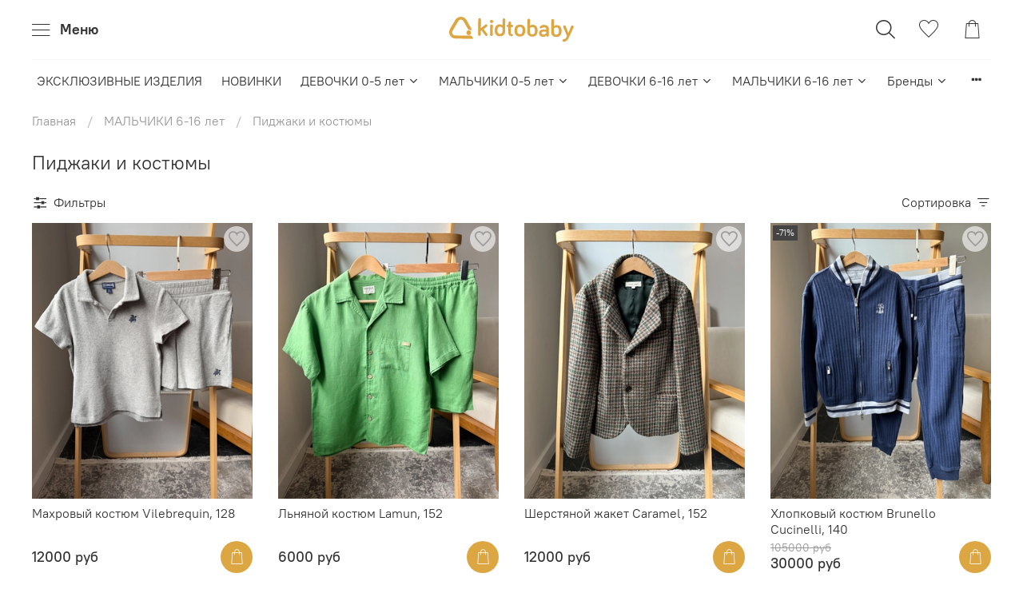

--- FILE ---
content_type: image/svg+xml
request_url: https://static.insales-cdn.com/files/1/8017/104660817/original/logo.svg
body_size: 3892
content:
<?xml version="1.0" encoding="utf-8"?>
<svg width="156" height="32" viewBox="0 0 156 32" fill="none" xmlns="http://www.w3.org/2000/svg">
  <g>
    <rect width="156" height="32" fill="#FFFFFF" fill-rule="evenodd" />
    <g>
      <g transform="translate(36.173 1.643)">
        <path d="M8.90594 21.671L4.38507 15.4392L3.38754 16.1993C3.38754 16.1993 3.33256 20.6449 3.33256 20.6449C3.32156 21.571 2.57192 22.2411 1.64636 22.2291C0.689807 22.2171 -0.0108591 21.529 0.000129639 20.6028C0.000129639 20.6028 0.237018 1.58437 0.237018 1.58437C0.249013 0.658243 0.966678 -0.0118424 1.92322 0.000160238C2.84879 0.0111633 3.58044 0.700249 3.56945 1.62637C3.56945 1.62637 3.43351 12.5248 3.43351 12.5248C3.43351 12.5248 9.07385 8.21023 9.07385 8.21023C9.47766 7.90619 9.78851 7.81718 10.1583 7.82218C11.0529 7.83318 11.7536 8.55228 11.7426 9.44739C11.7366 9.91045 11.5147 10.4015 11.1099 10.7056C11.1099 10.7056 7.02981 13.743 7.02981 13.743C7.02981 13.743 11.4907 19.7577 11.4907 19.7577C11.7336 20.1008 11.8216 20.4408 11.8186 20.7499C11.8066 21.645 11.0889 22.3471 10.1933 22.3361C9.6076 22.3291 9.1788 22.045 8.90593 21.671C8.90593 21.671 8.90594 21.671 8.90594 21.671Z" fill="#DCA643" />
        <path d="M3.43558 18.5147C3.42359 19.4408 2.67494 20.1729 1.74938 20.1609C0.823818 20.1499 0.0921526 19.3998 0.103149 18.4727C0.103149 18.4727 0.242091 7.29724 0.242091 7.29724C0.254079 6.37012 1.00373 5.63903 1.9293 5.65002C2.85486 5.66203 3.58653 6.41212 3.57452 7.33825C3.57452 7.33825 3.43558 18.5147 3.43558 18.5147ZM0.000228882 2.01357C0.0172195 0.593385 0.734883 -0.0156958 2.00029 0.000305176C3.29569 0.0163062 3.99736 0.643387 3.98037 2.06358C3.96537 3.26774 3.24571 3.99883 1.95032 3.98283C0.684904 3.96683 -0.0147638 3.21773 0.000228882 2.01357C0.000228882 2.01357 0.000228882 2.01357 0.000228882 2.01357Z" fill="#DCA643" transform="translate(14.904 2.255)" />
        <path d="M9.69668 11.9277C9.69668 11.9277 8.51323 10.3385 6.66111 10.3155C4.5631 10.2895 3.34066 11.8177 3.30269 14.8741C3.2657 17.8995 4.41816 19.4577 6.54716 19.4847C8.33732 19.5067 9.61672 18.3186 9.64371 16.1883C9.64371 16.1883 9.69668 11.9277 9.69668 11.9277ZM9.73663 8.74729C9.73663 8.74729 9.82458 1.64636 9.82458 1.64636C9.83657 0.72024 10.5852 -0.01185 11.5108 0.000144988C12.4363 0.011148 13.168 0.762246 13.157 1.68837C13.157 1.68837 12.9761 16.2293 12.9761 16.2293C12.9251 20.3358 10.2454 22.3721 6.51215 22.3251C2.34611 22.2731 -0.0617542 19.8657 0.00120544 14.8331C0.0641785 9.80044 2.46904 7.42213 6.3572 7.47013C7.8385 7.48913 9.1269 8.12222 9.73661 8.7473C9.73661 8.7473 9.73663 8.74729 9.73663 8.74729Z" fill="#DCA643" transform="translate(20.846 0.379)" />
        <path d="M2.14808 1.61633C2.15908 0.721217 2.90972 -0.0108809 3.80331 0.00012207C4.69888 0.0111251 5.43055 0.761223 5.41955 1.65734C5.41955 1.65734 5.38657 4.24968 5.38657 4.24968C5.38657 4.24968 6.77492 4.26768 6.77492 4.26768C7.54656 4.27668 8.15627 4.90276 8.14627 5.67386C8.13628 6.44596 7.51157 7.05604 6.73993 7.04604C6.73993 7.04604 5.35258 7.02904 5.35258 7.02904C5.35258 7.02904 5.25962 14.501 5.25962 14.501C5.25063 15.2111 5.86234 15.6192 6.41808 15.6262C7.2197 15.6362 7.86039 16.2932 7.8504 17.0954C7.84041 17.8985 7.18371 18.5385 6.38109 18.5285C3.63539 18.4945 1.96017 16.7133 1.99015 14.274C1.99015 14.274 2.08111 6.98804 2.08111 6.98804C2.08111 6.98804 1.37144 6.97904 1.37144 6.97904C0.5998 6.97003 -0.00890732 6.34495 9.15527e-05 5.57286C0.0100822 4.80075 0.634789 4.19068 1.40643 4.20068C1.40643 4.20068 2.1161 4.20968 2.1161 4.20968C2.1161 4.20968 2.14808 1.61633 2.14808 1.61633Z" fill="#DCA643" transform="translate(35.82 4.206)" />
        <path d="M6.81594 2.8412C4.59398 2.8132 3.40255 4.3424 3.36456 7.3988C3.32659 10.4252 4.48003 11.9824 6.702 12.0104C8.92295 12.0384 10.1154 10.5092 10.1524 7.48381C10.1903 4.42641 9.0369 2.86921 6.81594 2.8412C6.81594 2.8412 6.81594 2.8412 6.81594 2.8412ZM6.66599 14.8508C2.50096 14.7988 -0.0618439 12.3895 0.00112915 7.35681C0.0641022 2.29415 2.68486 -0.0511541 6.8509 0.000846863C11.0169 0.051856 13.5787 2.46217 13.5158 7.52583C13.4528 12.5575 10.832 14.9028 6.66599 14.8508C6.66599 14.8508 6.66599 14.8508 6.66599 14.8508Z" fill="#DCA643" transform="translate(45.562 8.163)" />
        <path d="M3.33319 16.2304C3.30621 18.3606 4.55661 19.5808 6.34578 19.6028C8.47577 19.6288 9.66721 18.1006 9.7042 15.0752C9.74318 12.0178 8.55874 10.4596 6.46073 10.4336C4.6096 10.4106 3.38618 11.9698 3.38618 11.9698C3.38618 11.9698 3.33319 16.2304 3.33319 16.2304ZM13.0066 15.1161C12.9436 20.1478 10.4768 22.4951 6.31076 22.4431C2.57752 22.3971 -0.0502396 20.2948 0.000732422 16.1882C0.000732422 16.1882 0.181648 1.64734 0.181648 1.64734C0.193634 0.721217 0.943283 -0.0108733 1.86885 0.00012207C2.79441 0.0121247 3.52608 0.762223 3.51408 1.68835C3.51408 1.68835 3.42612 8.79027 3.42612 8.79027C4.05083 8.18019 5.35421 7.57812 6.83551 7.59711C10.7227 7.64512 13.0686 10.0834 13.0066 15.1161C13.0066 15.1161 13.0066 15.1161 13.0066 15.1161Z" fill="#DCA643" transform="translate(61.499 0.765)" />
        <path d="M9.05221 9.32912L9.0632 8.46501C9.0632 8.46501 5.4529 8.42001 5.4529 8.42001C4.09554 8.40301 3.3469 9.04209 3.3329 10.1532C3.31791 11.3264 4.14252 12.0465 5.86971 12.0685C7.50593 12.0885 9.03022 11.0574 9.05221 9.32913C9.05221 9.32913 9.05221 9.32912 9.05221 9.32912ZM3.22292 4.09934C2.91206 4.31236 2.66418 4.40138 2.29337 4.39637C1.49174 4.38637 0.851059 3.73028 0.861046 2.92818C0.866051 2.58814 0.99398 2.21909 1.27485 1.91405C2.15144 0.967922 3.7067 -0.0322075 6.35947 0.000793457C10.1857 0.0487967 12.4456 1.96005 12.4056 5.23248C12.4056 5.23248 12.3067 13.1365 12.3067 13.1365C12.2957 14.0316 11.546 14.7637 10.6514 14.7527C9.75685 14.7417 9.02521 13.9916 9.0362 13.0955C8.18659 14.4127 6.82323 14.8597 4.97211 14.8367C1.94754 14.7987 -0.0345306 12.8905 0.000457764 10.1121C0.036438 7.24074 2.36934 5.78755 5.05307 5.82055C5.05307 5.82055 9.09518 5.87156 9.09518 5.87156C9.09518 5.87156 9.10218 5.31549 9.10218 5.31549C9.11917 3.92631 8.11264 2.98718 6.32349 2.96519C4.96513 2.94818 4.00158 3.55326 3.22294 4.09934C3.22294 4.09934 3.22292 4.09934 3.22292 4.09934Z" fill="#DCA643" transform="translate(76.23 8.538)" />
        <path d="M3.33319 16.2304C3.30621 18.3606 4.55661 19.5808 6.34576 19.6028C8.47575 19.6288 9.6672 18.1006 9.70419 15.0752C9.74316 12.0178 8.55872 10.4596 6.46072 10.4336C4.60958 10.4106 3.38616 11.9698 3.38616 11.9698C3.38616 11.9698 3.33319 16.2304 3.33319 16.2304ZM13.0066 15.1161C12.9436 20.1477 10.4768 22.4951 6.31076 22.4431C2.57752 22.3971 -0.0502396 20.2948 0.000732422 16.1882C0.000732422 16.1882 0.181648 1.64734 0.181648 1.64734C0.193634 0.721217 0.943283 -0.0108733 1.86886 0.00012207C2.79441 0.0121247 3.52608 0.762223 3.51408 1.68835C3.51408 1.68835 3.42612 8.79027 3.42612 8.79027C4.05083 8.18019 5.35421 7.57812 6.83551 7.59711C10.7227 7.64512 13.0686 10.0834 13.0066 15.1161C13.0066 15.1161 13.0066 15.1161 13.0066 15.1161Z" fill="#DCA643" transform="translate(91.522 1.139)" />
        <path d="M5.59348 13.3159C5.59348 13.3159 0.978653 2.29645 0.978653 2.29645C0.918678 2.14143 0.859703 1.9244 0.862709 1.64636C0.874695 0.720241 1.62434 -0.0118504 2.54992 0.000144958C3.47548 0.0121479 3.93027 0.666232 4.0802 1.06928C4.0802 1.06928 7.36665 9.69441 7.36665 9.69441C7.36665 9.69441 10.868 1.1533 10.868 1.1533C11.0269 0.754241 11.4977 0.111159 12.4233 0.123162C13.3488 0.135164 14.0805 0.884263 14.0695 1.81139C14.0655 2.08842 14.0015 2.30445 13.9376 2.45847C13.9376 2.45847 8.03734 15.3532 8.03734 15.3532C6.642 18.3615 4.67093 20.4988 1.58537 20.4608C0.690788 20.4498 -0.0108719 19.7927 0.00012207 18.8966C0.011116 18.0015 0.728783 17.3624 1.62436 17.3734C3.59843 17.3974 4.54399 15.8352 5.59348 13.3159C5.59348 13.3159 5.59348 13.3159 5.59348 13.3159Z" fill="#DCA643" transform="translate(105.597 9.043)" />
      </g>
      <path d="M5.94046 3.00962C5.92047 4.65084 4.5741 5.96501 2.93287 5.94501C1.29264 5.924 -0.0207424 4.57683 0.00025177 2.93561C0.0202389 1.2944 1.36661 -0.0197773 3.00684 0.000228882C4.64807 0.0212345 5.96045 1.3684 5.94046 3.00962C5.94046 3.00962 5.94046 3.00962 5.94046 3.00962Z" fill="#DCA643" transform="translate(21.574 16.973)" />
      <path d="M28.6293 24.6499C28.5933 24.5809 28.5593 24.5109 28.5154 24.4469C28.1765 23.9508 27.6188 23.6198 26.9791 23.5878C26.9531 23.5858 26.9301 23.5798 26.9041 23.5788C26.8791 23.5788 26.8551 23.5848 26.8302 23.5858C26.8302 23.5858 14.473 23.4318 14.473 23.4318C14.473 23.4318 7.54223 23.3448 7.54223 23.3448C7.48426 23.3468 7.42629 23.3528 7.36831 23.3518C7.30934 23.3508 7.25237 23.3448 7.19439 23.3408C5.19833 23.2247 3.62707 21.5605 3.65206 19.5403C3.65906 18.9552 3.80299 18.4051 4.04687 17.9141C4.13583 17.736 4.23479 17.566 4.34873 17.406C4.34873 17.406 7.8191 11.5602 7.8191 11.5602C7.8191 11.5602 11.3045 5.69045 11.3045 5.69045C11.3934 5.51142 11.4934 5.3394 11.6083 5.17838C12.3 4.20725 13.4385 3.57917 14.7198 3.59517C16.0012 3.61117 17.1237 4.26826 17.7914 5.25539C17.9023 5.41942 17.9983 5.59343 18.0823 5.77546C18.0823 5.77546 21.4207 11.7302 21.4207 11.7302C21.4207 11.7302 23.6107 15.5187 23.6107 15.5187C23.6157 15.5257 23.6187 15.5337 23.6237 15.5407C23.9735 16.0708 24.5712 16.4249 25.2539 16.4329C25.2539 16.4329 28.7183 16.4759 28.7183 16.4759L24.8991 9.75898C24.8991 9.75898 21.8965 4.38928 21.8965 4.38928C21.8205 4.24125 21.7385 4.09624 21.6536 3.95422C20.2522 1.61692 17.7094 0.0377094 14.7858 0.000701996C11.9392 -0.0363054 9.41734 1.39789 7.93904 3.59717C7.77312 3.84321 7.62119 4.09824 7.48326 4.36227C7.48326 4.36227 4.43569 9.48094 4.43569 9.48094C4.43569 9.48094 1.37013 14.6326 1.37013 14.6326C1.2162 14.8626 1.07527 15.0997 0.946324 15.3437C-0.298093 17.7 -0.362058 20.6184 1.03428 23.1167C2.43163 25.6151 4.95044 27.0872 7.60819 27.2593C7.88206 27.2773 8.15893 27.2813 8.4348 27.2713C8.4348 27.2713 14.427 27.3523 14.427 27.3523C14.427 27.3523 26.6292 27.5183 26.6292 27.5183C26.7042 27.5283 26.7772 27.5433 26.8551 27.5443C26.9311 27.5453 27.0031 27.5313 27.077 27.5243C27.077 27.5243 30.2705 27.5683 30.2705 27.5683C30.2705 27.5683 28.6293 24.6499 28.6293 24.6499Z" fill="#DCA643" />
    </g>
  </g>
</svg>